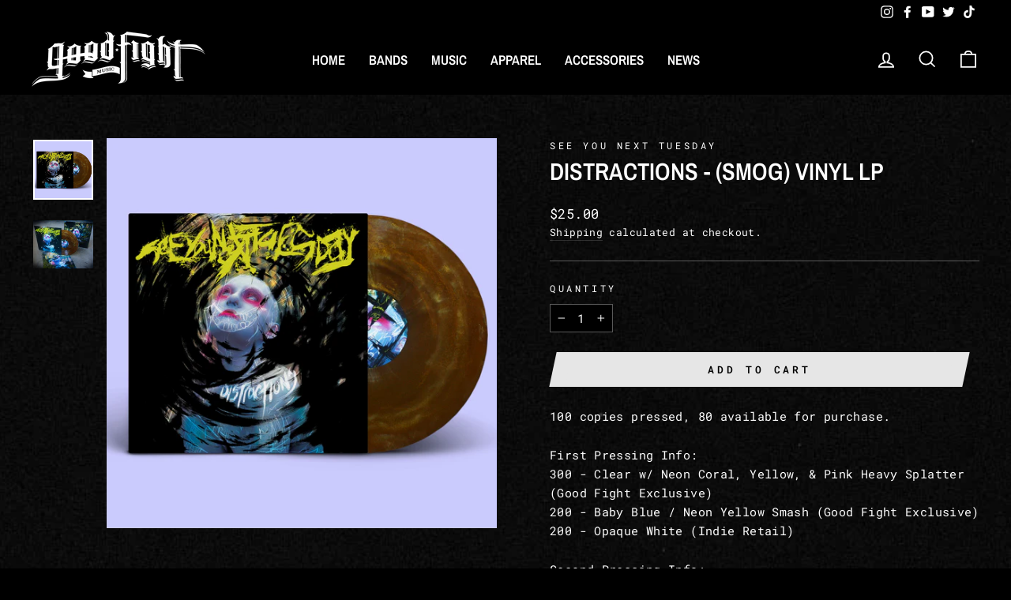

--- FILE ---
content_type: text/javascript; charset=utf-8
request_url: https://goodfightmusic.com/products/syntdistsm-lp.js
body_size: 941
content:
{"id":8085076115681,"title":"Distractions - (Smog) Vinyl LP","handle":"syntdistsm-lp","description":"\u003cp\u003e100 copies pressed, 80 available for purchase.\u003c\/p\u003e\n\u003cp\u003eFirst Pressing Info: \u003cbr\u003e300 - Clear w\/ Neon Coral, Yellow, \u0026amp; Pink Heavy Splatter (Good Fight Exclusive) \u003cbr\u003e200 - Baby Blue \/ Neon Yellow Smash (Good Fight Exclusive) \u003cbr\u003e200 - Opaque White (Indie Retail) \u003cbr\u003e\u003c\/p\u003e\n\u003cp\u003eSecond Pressing Info: \u003cbr\u003e200 - Half Neon Coral \u0026amp; Half w\/ Black Splatter (Good Fight Exclusive) \u003cbr\u003e500 - Ghostly Hot Pink \u0026amp; Clear (Indie Retail) \u003cbr\u003e200 - Black, Hot Pink, Highlighter Yellow (Deathwish Exclusive) \u003cbr\u003e100 - Translucent Orange, Black \u0026amp; White (Smog)\u003c\/p\u003e\n\u003cp\u003e1. How Insensitive \u003cbr\u003e2. What a Funny Girl You Used to Be \u003cbr\u003e3. Hey Look, No Crying \u003cbr\u003e4. Why Can't You Behave \u003cbr\u003e5. Glad to Be Unhappy \u003cbr\u003e6. I'll Never Be the Same \u003cbr\u003e7. I'll Never Smile Again \u003cbr\u003e8. Day in the Life of a Fool \u003cbr\u003e9. Call Me Irresponsible \u003cbr\u003e10. This Happy Madness \u003cbr\u003e11. I Had the Craziest Dream \u003cbr\u003e12. That's What God Looks Like to Me \u003cbr\u003e13. Strange Music\u003cbr\u003e\u003c\/p\u003e","published_at":"2023-10-05T12:00:03-04:00","created_at":"2023-09-06T10:03:33-04:00","vendor":"See You Next Tuesday","type":"Vinyl LP","tags":["Good Fight Music","july4","Music","new","RSD2024","See You Next Tuesday","Vinyl LP"],"price":2500,"price_min":2500,"price_max":2500,"available":true,"price_varies":false,"compare_at_price":2500,"compare_at_price_min":2500,"compare_at_price_max":2500,"compare_at_price_varies":false,"variants":[{"id":44049251762401,"title":"Default Title","option1":"Default Title","option2":null,"option3":null,"sku":"SYNTDISTSM-LP00","requires_shipping":true,"taxable":true,"featured_image":null,"available":true,"name":"Distractions - (Smog) Vinyl LP","public_title":null,"options":["Default Title"],"price":2500,"weight":498,"compare_at_price":2500,"inventory_management":"shopify","barcode":null,"quantity_rule":{"min":1,"max":null,"increment":1},"quantity_price_breaks":[],"requires_selling_plan":false,"selling_plan_allocations":[]}],"images":["\/\/cdn.shopify.com\/s\/files\/1\/0276\/3413\/9218\/products\/ea3c73feb8714b1d8a1067a8c141f552.jpg?v=1694009013","\/\/cdn.shopify.com\/s\/files\/1\/0276\/3413\/9218\/files\/item-Recovered.png?v=1694010120"],"featured_image":"\/\/cdn.shopify.com\/s\/files\/1\/0276\/3413\/9218\/products\/ea3c73feb8714b1d8a1067a8c141f552.jpg?v=1694009013","options":[{"name":"Title","position":1,"values":["Default Title"]}],"url":"\/products\/syntdistsm-lp","media":[{"alt":"Marbled brown vinyl record and album cover by See You Next Tuesday on a light purple background. This Good Fight exclusive features a distorted figure with neon accents, yellow graffiti text, and \"Distortion\" below. Limited edition.","id":33033801629921,"position":1,"preview_image":{"aspect_ratio":1.0,"height":1500,"width":1500,"src":"https:\/\/cdn.shopify.com\/s\/files\/1\/0276\/3413\/9218\/products\/ea3c73feb8714b1d8a1067a8c141f552.jpg?v=1694009013"},"aspect_ratio":1.0,"height":1500,"media_type":"image","src":"https:\/\/cdn.shopify.com\/s\/files\/1\/0276\/3413\/9218\/products\/ea3c73feb8714b1d8a1067a8c141f552.jpg?v=1694009013","width":1500},{"alt":"A limited edition See You Next Tuesday vinyl with brown marbling and a cover showing a distorted neon portrait. Display includes record, front cover, and insert with handwritten yellow text on a concrete background.","id":33033832628449,"position":2,"preview_image":{"aspect_ratio":1.0,"height":1500,"width":1500,"src":"https:\/\/cdn.shopify.com\/s\/files\/1\/0276\/3413\/9218\/files\/item-Recovered.png?v=1694010120"},"aspect_ratio":1.0,"height":1500,"media_type":"image","src":"https:\/\/cdn.shopify.com\/s\/files\/1\/0276\/3413\/9218\/files\/item-Recovered.png?v=1694010120","width":1500}],"requires_selling_plan":false,"selling_plan_groups":[]}